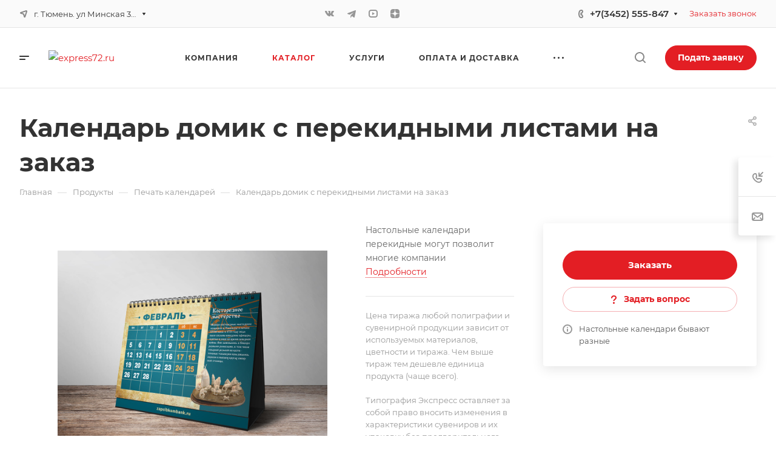

--- FILE ---
content_type: text/plain
request_url: https://www.google-analytics.com/j/collect?v=1&_v=j102&a=1354706821&t=pageview&_s=1&dl=https%3A%2F%2Fexpress72.ru%2Fproduct%2Fkalendar-domik-s-perekidnymi-listami%2F&ul=en-us%40posix&dt=%D0%9D%D0%B0%D1%81%D1%82%D0%BE%D0%BB%D1%8C%D0%BD%D1%8B%D0%B9%20%D0%BA%D0%B0%D0%BB%D0%B5%D0%BD%D0%B4%D0%B0%D1%80%D1%8C%20%22%D0%B4%D0%BE%D0%BC%D0%B8%D0%BA%22%20%D0%BF%D0%B5%D1%80%D0%B5%D0%BA%D0%B8%D0%B4%D0%BD%D0%BE%D0%B9%20%D0%B2%20%D0%A2%D1%8E%D0%BC%D0%B5%D0%BD%D0%B8.&sr=1280x720&vp=1280x720&_u=YEBAAEABAAAAACAAI~&jid=2052908175&gjid=665117466&cid=1930549743.1768727460&tid=UA-229568557-1&_gid=1633574948.1768727460&_r=1&_slc=1&gtm=45He61e1n815RJX3QMv866557864za200zd866557864&gcd=13l3l3l3l1l1&dma=0&tag_exp=103116026~103200004~104527907~104528500~104684208~104684211~105391252~115938465~115938468~116744867~117041587&z=1037377147
body_size: -449
content:
2,cG-6XWQS822Y5